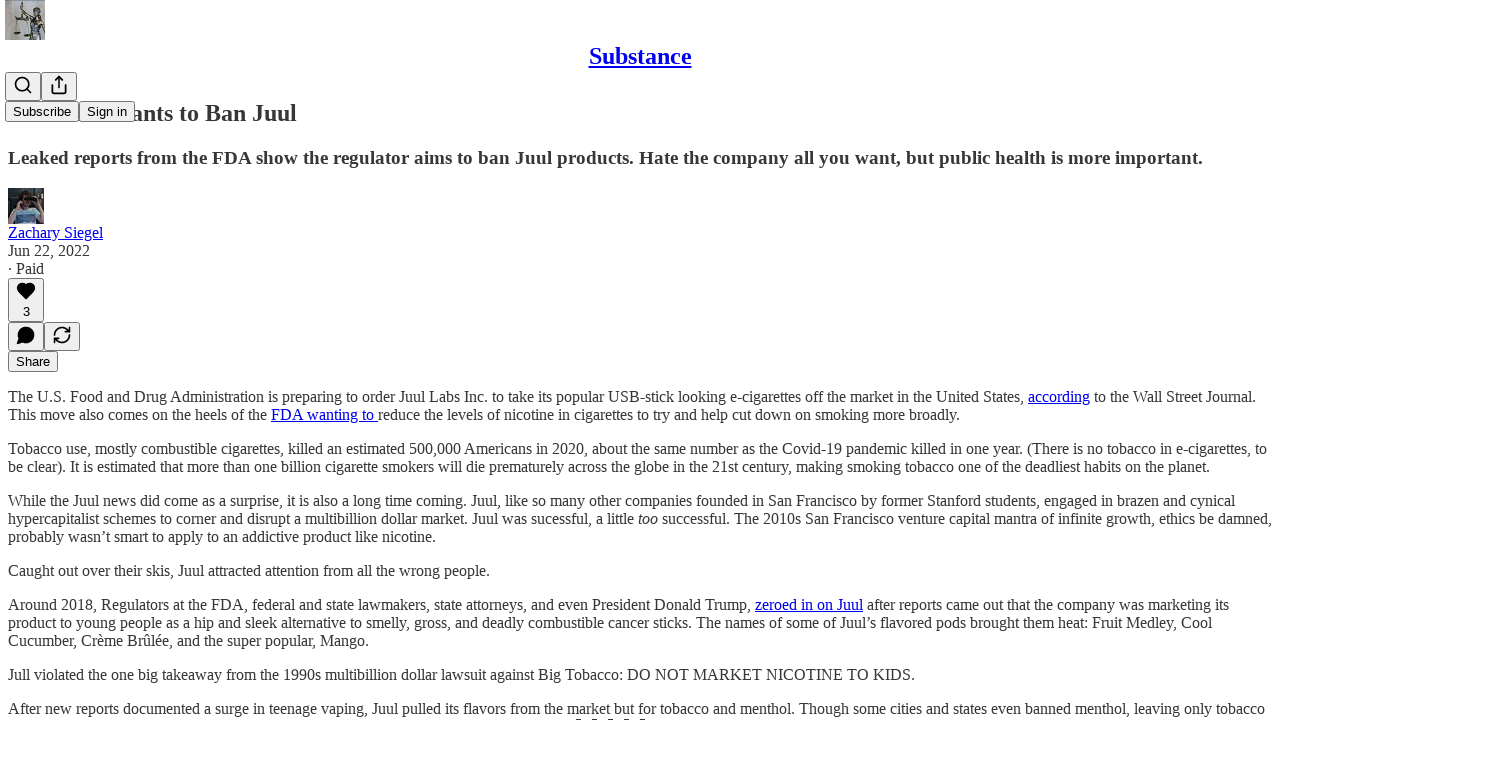

--- FILE ---
content_type: application/javascript; charset=UTF-8
request_url: https://tanag.substack.com/cdn-cgi/challenge-platform/h/g/scripts/jsd/fc21b7e0d793/main.js?
body_size: 4706
content:
window._cf_chl_opt={oPNF3:'g'};~function(w6,l,i,E,g,O,R,z,x){w6=D,function(S,e,wv,w5,y,J){for(wv={S:225,e:231,y:296,J:305,F:302,T:312,N:287,n:318,k:332,s:261},w5=D,y=S();!![];)try{if(J=-parseInt(w5(wv.S))/1+parseInt(w5(wv.e))/2*(-parseInt(w5(wv.y))/3)+-parseInt(w5(wv.J))/4+parseInt(w5(wv.F))/5+parseInt(w5(wv.T))/6*(parseInt(w5(wv.N))/7)+-parseInt(w5(wv.n))/8+parseInt(w5(wv.k))/9*(parseInt(w5(wv.s))/10),J===e)break;else y.push(y.shift())}catch(F){y.push(y.shift())}}(h,234436),l=this||self,i=l[w6(340)],E=function(wT,wF,wI,wc,wL,w7,e,y,J){return wT={S:301,e:283},wF={S:236,e:236,y:236,J:324,F:236,T:236,N:236,n:240,k:236,s:260,A:324,a:260,V:236},wI={S:278},wc={S:297},wL={S:278,e:260,y:263,J:299,F:308,T:263,N:299,n:263,k:308,s:297,A:324,a:324,V:297,U:324,m:236,Z:263,K:308,Q:297,W:324,B:297,d:324,b:236,f:324,w0:324,w1:240},w7=w6,e=String[w7(wT.S)],y={'h':function(F,wX){return wX={S:237,e:260},F==null?'':y.g(F,6,function(T,w8){return w8=D,w8(wX.S)[w8(wX.e)](T)})},'g':function(F,T,N,w9,s,A,V,U,Z,K,Q,W,B,w0,w1,w2,w3,w4){if(w9=w7,F==null)return'';for(A={},V={},U='',Z=2,K=3,Q=2,W=[],B=0,w0=0,w1=0;w1<F[w9(wL.S)];w1+=1)if(w2=F[w9(wL.e)](w1),Object[w9(wL.y)][w9(wL.J)][w9(wL.F)](A,w2)||(A[w2]=K++,V[w2]=!0),w3=U+w2,Object[w9(wL.T)][w9(wL.N)][w9(wL.F)](A,w3))U=w3;else{if(Object[w9(wL.n)][w9(wL.J)][w9(wL.k)](V,U)){if(256>U[w9(wL.s)](0)){for(s=0;s<Q;B<<=1,T-1==w0?(w0=0,W[w9(wL.A)](N(B)),B=0):w0++,s++);for(w4=U[w9(wL.s)](0),s=0;8>s;B=B<<1|w4&1,T-1==w0?(w0=0,W[w9(wL.a)](N(B)),B=0):w0++,w4>>=1,s++);}else{for(w4=1,s=0;s<Q;B=B<<1|w4,T-1==w0?(w0=0,W[w9(wL.a)](N(B)),B=0):w0++,w4=0,s++);for(w4=U[w9(wL.V)](0),s=0;16>s;B=B<<1|w4&1.56,w0==T-1?(w0=0,W[w9(wL.U)](N(B)),B=0):w0++,w4>>=1,s++);}Z--,Z==0&&(Z=Math[w9(wL.m)](2,Q),Q++),delete V[U]}else for(w4=A[U],s=0;s<Q;B=1.22&w4|B<<1.06,T-1==w0?(w0=0,W[w9(wL.A)](N(B)),B=0):w0++,w4>>=1,s++);U=(Z--,Z==0&&(Z=Math[w9(wL.m)](2,Q),Q++),A[w3]=K++,String(w2))}if(U!==''){if(Object[w9(wL.Z)][w9(wL.N)][w9(wL.K)](V,U)){if(256>U[w9(wL.Q)](0)){for(s=0;s<Q;B<<=1,T-1==w0?(w0=0,W[w9(wL.a)](N(B)),B=0):w0++,s++);for(w4=U[w9(wL.s)](0),s=0;8>s;B=1&w4|B<<1,T-1==w0?(w0=0,W[w9(wL.U)](N(B)),B=0):w0++,w4>>=1,s++);}else{for(w4=1,s=0;s<Q;B=w4|B<<1,T-1==w0?(w0=0,W[w9(wL.W)](N(B)),B=0):w0++,w4=0,s++);for(w4=U[w9(wL.B)](0),s=0;16>s;B=1.41&w4|B<<1,T-1==w0?(w0=0,W[w9(wL.d)](N(B)),B=0):w0++,w4>>=1,s++);}Z--,Z==0&&(Z=Math[w9(wL.b)](2,Q),Q++),delete V[U]}else for(w4=A[U],s=0;s<Q;B=1&w4|B<<1.49,w0==T-1?(w0=0,W[w9(wL.f)](N(B)),B=0):w0++,w4>>=1,s++);Z--,Z==0&&Q++}for(w4=2,s=0;s<Q;B=B<<1.08|1&w4,T-1==w0?(w0=0,W[w9(wL.w0)](N(B)),B=0):w0++,w4>>=1,s++);for(;;)if(B<<=1,T-1==w0){W[w9(wL.w0)](N(B));break}else w0++;return W[w9(wL.w1)]('')},'j':function(F,ww){return ww=w7,F==null?'':''==F?null:y.i(F[ww(wI.S)],32768,function(T,wh){return wh=ww,F[wh(wc.S)](T)})},'i':function(F,T,N,wD,s,A,V,U,Z,K,Q,W,B,w0,w1,w2,w4,w3){for(wD=w7,s=[],A=4,V=4,U=3,Z=[],W=N(0),B=T,w0=1,K=0;3>K;s[K]=K,K+=1);for(w1=0,w2=Math[wD(wF.S)](2,2),Q=1;Q!=w2;w3=B&W,B>>=1,0==B&&(B=T,W=N(w0++)),w1|=Q*(0<w3?1:0),Q<<=1);switch(w1){case 0:for(w1=0,w2=Math[wD(wF.e)](2,8),Q=1;w2!=Q;w3=B&W,B>>=1,0==B&&(B=T,W=N(w0++)),w1|=Q*(0<w3?1:0),Q<<=1);w4=e(w1);break;case 1:for(w1=0,w2=Math[wD(wF.y)](2,16),Q=1;Q!=w2;w3=W&B,B>>=1,0==B&&(B=T,W=N(w0++)),w1|=(0<w3?1:0)*Q,Q<<=1);w4=e(w1);break;case 2:return''}for(K=s[3]=w4,Z[wD(wF.J)](w4);;){if(w0>F)return'';for(w1=0,w2=Math[wD(wF.F)](2,U),Q=1;w2!=Q;w3=W&B,B>>=1,B==0&&(B=T,W=N(w0++)),w1|=Q*(0<w3?1:0),Q<<=1);switch(w4=w1){case 0:for(w1=0,w2=Math[wD(wF.T)](2,8),Q=1;Q!=w2;w3=B&W,B>>=1,0==B&&(B=T,W=N(w0++)),w1|=Q*(0<w3?1:0),Q<<=1);s[V++]=e(w1),w4=V-1,A--;break;case 1:for(w1=0,w2=Math[wD(wF.N)](2,16),Q=1;w2!=Q;w3=B&W,B>>=1,0==B&&(B=T,W=N(w0++)),w1|=(0<w3?1:0)*Q,Q<<=1);s[V++]=e(w1),w4=V-1,A--;break;case 2:return Z[wD(wF.n)]('')}if(0==A&&(A=Math[wD(wF.k)](2,U),U++),s[w4])w4=s[w4];else if(V===w4)w4=K+K[wD(wF.s)](0);else return null;Z[wD(wF.A)](w4),s[V++]=K+w4[wD(wF.a)](0),A--,K=w4,A==0&&(A=Math[wD(wF.V)](2,U),U++)}}},J={},J[w7(wT.e)]=y.h,J}(),g={},g[w6(338)]='o',g[w6(262)]='s',g[w6(267)]='u',g[w6(272)]='z',g[w6(291)]='n',g[w6(292)]='I',g[w6(235)]='b',O=g,l[w6(273)]=function(S,y,J,F,wa,wA,ws,wy,N,s,A,V,U,Z){if(wa={S:339,e:241,y:226,J:241,F:269,T:276,N:316,n:316,k:253,s:238,A:278,a:232,V:295},wA={S:294,e:278,y:309},ws={S:263,e:299,y:308,J:324},wy=w6,null===y||y===void 0)return F;for(N=M(y),S[wy(wa.S)][wy(wa.e)]&&(N=N[wy(wa.y)](S[wy(wa.S)][wy(wa.J)](y))),N=S[wy(wa.F)][wy(wa.T)]&&S[wy(wa.N)]?S[wy(wa.F)][wy(wa.T)](new S[(wy(wa.n))](N)):function(K,wJ,Q){for(wJ=wy,K[wJ(wA.S)](),Q=0;Q<K[wJ(wA.e)];K[Q+1]===K[Q]?K[wJ(wA.y)](Q+1,1):Q+=1);return K}(N),s='nAsAaAb'.split('A'),s=s[wy(wa.k)][wy(wa.s)](s),A=0;A<N[wy(wa.A)];V=N[A],U=j(S,y,V),s(U)?(Z=U==='s'&&!S[wy(wa.a)](y[V]),wy(wa.V)===J+V?T(J+V,U):Z||T(J+V,y[V])):T(J+V,U),A++);return F;function T(K,Q,wt){wt=D,Object[wt(ws.S)][wt(ws.e)][wt(ws.y)](F,Q)||(F[Q]=[]),F[Q][wt(ws.J)](K)}},R=w6(224)[w6(234)](';'),z=R[w6(253)][w6(238)](R),l[w6(268)]=function(S,y,wU,wl,J,F,T,N){for(wU={S:288,e:278,y:255,J:324,F:233},wl=w6,J=Object[wl(wU.S)](y),F=0;F<J[wl(wU.e)];F++)if(T=J[F],'f'===T&&(T='N'),S[T]){for(N=0;N<y[J[F]][wl(wU.e)];-1===S[T][wl(wU.y)](y[J[F]][N])&&(z(y[J[F]][N])||S[T][wl(wU.J)]('o.'+y[J[F]][N])),N++);}else S[T]=y[J[F]][wl(wU.F)](function(n){return'o.'+n})},x=X(),c();function o(wm,wi,J,F,T,N,n){wi=(wm={S:290,e:323,y:252,J:245,F:307,T:266,N:242,n:321,k:221,s:275,A:313,a:315},w6);try{return J=i[wi(wm.S)](wi(wm.e)),J[wi(wm.y)]=wi(wm.J),J[wi(wm.F)]='-1',i[wi(wm.T)][wi(wm.N)](J),F=J[wi(wm.n)],T={},T=Ntxi4(F,F,'',T),T=Ntxi4(F,F[wi(wm.k)]||F[wi(wm.s)],'n.',T),T=Ntxi4(F,J[wi(wm.A)],'d.',T),i[wi(wm.T)][wi(wm.a)](J),N={},N.r=T,N.e=null,N}catch(k){return n={},n.r={},n.e=k,n}}function M(S,wk,we,e){for(wk={S:226,e:288,y:227},we=w6,e=[];null!==S;e=e[we(wk.S)](Object[we(wk.e)](S)),S=Object[we(wk.y)](S));return e}function H(S,e,wN,wS){return wN={S:317,e:263,y:333,J:308,F:255,T:270},wS=w6,e instanceof S[wS(wN.S)]&&0<S[wS(wN.S)][wS(wN.e)][wS(wN.y)][wS(wN.J)](e)[wS(wN.F)](wS(wN.T))}function v(S,e,wp,wd,wB,wW,wH,y,J,F){wp={S:247,e:244,y:286,J:293,F:257,T:303,N:311,n:286,k:223,s:326,A:281,a:249,V:304,U:298,m:319,Z:284,K:284,Q:280,W:284,B:265,d:283,b:327},wd={S:279},wB={S:239,e:222,y:336},wW={S:249},wH=w6,y=l[wH(wp.S)],console[wH(wp.e)](l[wH(wp.y)]),J=new l[(wH(wp.J))](),J[wH(wp.F)](wH(wp.T),wH(wp.N)+l[wH(wp.n)][wH(wp.k)]+wH(wp.s)+y.r),y[wH(wp.A)]&&(J[wH(wp.a)]=5e3,J[wH(wp.V)]=function(wj){wj=wH,e(wj(wW.S))}),J[wH(wp.U)]=function(wM){wM=wH,J[wM(wB.S)]>=200&&J[wM(wB.S)]<300?e(wM(wB.e)):e(wM(wB.y)+J[wM(wB.S)])},J[wH(wp.m)]=function(wR){wR=wH,e(wR(wd.S))},F={'t':Y(),'lhr':i[wH(wp.Z)]&&i[wH(wp.K)][wH(wp.Q)]?i[wH(wp.W)][wH(wp.Q)]:'','api':y[wH(wp.A)]?!![]:![],'payload':S},J[wH(wp.B)](E[wH(wp.d)](JSON[wH(wp.b)](F)))}function C(wQ,wO,S,e,y){return wQ={S:258,e:274},wO=w6,S=3600,e=Y(),y=Math[wO(wQ.S)](Date[wO(wQ.e)]()/1e3),y-e>S?![]:!![]}function c(h4,h3,h1,wG,S,e,y,J,F){if(h4={S:247,e:281,y:330,J:300,F:322,T:285,N:259},h3={S:330,e:300,y:259},h1={S:271},wG=w6,S=l[wG(h4.S)],!S)return;if(!C())return;(e=![],y=S[wG(h4.e)]===!![],J=function(wY,T){if(wY=wG,!e){if(e=!![],!C())return;T=o(),v(T.r,function(N){I(S,N)}),T.e&&L(wY(h1.S),T.e)}},i[wG(h4.y)]!==wG(h4.J))?J():l[wG(h4.F)]?i[wG(h4.F)](wG(h4.T),J):(F=i[wG(h4.N)]||function(){},i[wG(h4.N)]=function(wu){wu=wG,F(),i[wu(h3.S)]!==wu(h3.e)&&(i[wu(h3.y)]=F,J())})}function I(y,J,h5,wC,F,T){if(h5={S:281,e:222,y:229,J:243,F:331,T:256,N:222,n:250,k:248,s:243,A:331,a:256,V:320,U:306,m:250},wC=w6,!y[wC(h5.S)])return;J===wC(h5.e)?(F={},F[wC(h5.y)]=wC(h5.J),F[wC(h5.F)]=y.r,F[wC(h5.T)]=wC(h5.N),l[wC(h5.n)][wC(h5.k)](F,'*')):(T={},T[wC(h5.y)]=wC(h5.s),T[wC(h5.A)]=y.r,T[wC(h5.a)]=wC(h5.V),T[wC(h5.U)]=J,l[wC(h5.m)][wC(h5.k)](T,'*'))}function X(wb,wz){return wb={S:282,e:282},wz=w6,crypto&&crypto[wz(wb.S)]?crypto[wz(wb.e)]():''}function h(h6){return h6='document,HnhLR9,clientInformation,success,oPNF3,_cf_chl_opt;NaZoI3;Bshk0;IzgW1;qzjKa3;GBApq0;giyU9;KutOj0;QgiX4;Khftj4;Lfpaq4;zBhRN3;JSmY9;Ntxi4;oxFY5;TDAZ2;ldLC0,157375jsaCYW,concat,getPrototypeOf,chctx,source,isArray,8uCRzAj,isNaN,map,split,boolean,pow,xmaDjnEoH7ZuyAQX+NsGghR8klTt$9WYF1q-Oe6z0KM35piLIfbvVdJ42CcBwSPUr,bind,status,join,getOwnPropertyNames,appendChild,cloudflare-invisible,log,display: none,jsd,__CF$cv$params,postMessage,timeout,parent,catch,style,includes,errorInfoObject,indexOf,event,open,floor,onreadystatechange,charAt,7940ayiCfm,string,prototype,jCNy9,send,body,undefined,oxFY5,Array,[native code],error on cf_chl_props,symbol,Ntxi4,now,navigator,from,syUs3,length,xhr-error,href,api,randomUUID,zeSDgsAtQZ,location,DOMContentLoaded,_cf_chl_opt,8211neFUHL,keys,GsWUx0,createElement,number,bigint,XMLHttpRequest,sort,d.cookie,9195zEoibk,charCodeAt,onload,hasOwnProperty,loading,fromCharCode,163650liqJtq,POST,ontimeout,814648axYnFS,detail,tabIndex,call,splice,ntYsJ1,/cdn-cgi/challenge-platform/h/,2274vcGOiq,contentDocument,/invisible/jsd,removeChild,Set,Function,2755008stNWTv,onerror,error,contentWindow,addEventListener,iframe,push,function,/jsd/oneshot/fc21b7e0d793/0.019741385439184387:1768408206:jQ0t6O_vFIG3W-i6O6YHi_0ClBmWb9RRDlJ0eAwXTew/,stringify,riYFq1,random,readyState,sid,5382VskovD,toString,KljLg4,/b/ov1/0.019741385439184387:1768408206:jQ0t6O_vFIG3W-i6O6YHi_0ClBmWb9RRDlJ0eAwXTew/,http-code:,UHTeq3,object,Object'.split(','),h=function(){return h6},h()}function L(F,T,wq,wo,N,n,k,s,A,a,V,U){if(wq={S:264,e:289,y:247,J:311,F:286,T:223,N:335,n:314,k:293,s:257,A:303,a:249,V:304,U:334,m:277,Z:277,K:341,Q:337,W:328,B:310,d:254,b:228,f:229,w0:246,w1:265,w2:283},wo=w6,!G(0))return![];n=(N={},N[wo(wq.S)]=F,N[wo(wq.e)]=T,N);try{k=l[wo(wq.y)],s=wo(wq.J)+l[wo(wq.F)][wo(wq.T)]+wo(wq.N)+k.r+wo(wq.n),A=new l[(wo(wq.k))](),A[wo(wq.s)](wo(wq.A),s),A[wo(wq.a)]=2500,A[wo(wq.V)]=function(){},a={},a[wo(wq.U)]=l[wo(wq.F)][wo(wq.U)],a[wo(wq.m)]=l[wo(wq.F)][wo(wq.Z)],a[wo(wq.K)]=l[wo(wq.F)][wo(wq.K)],a[wo(wq.Q)]=l[wo(wq.F)][wo(wq.W)],a[wo(wq.B)]=x,V=a,U={},U[wo(wq.d)]=n,U[wo(wq.b)]=V,U[wo(wq.f)]=wo(wq.w0),A[wo(wq.w1)](E[wo(wq.w2)](U))}catch(m){}}function D(w,S,P,e){return w=w-221,P=h(),e=P[w],e}function G(S,wZ,wE){return wZ={S:329},wE=w6,Math[wE(wZ.S)]()<S}function Y(wK,wg,S){return wK={S:247,e:258},wg=w6,S=l[wg(wK.S)],Math[wg(wK.e)](+atob(S.t))}function j(S,e,y,wr,wP,J,F){wP=(wr={S:338,e:325,y:251,J:251,F:269,T:230,N:269},w6);try{J=e[y]}catch(T){return'i'}if(null==J)return void 0===J?'u':'x';if(wP(wr.S)==typeof J)try{if(wP(wr.e)==typeof J[wP(wr.y)])return J[wP(wr.J)](function(){}),'p'}catch(N){}return S[wP(wr.F)][wP(wr.T)](J)?'a':J===S[wP(wr.N)]?'C':J===!0?'T':!1===J?'F':(F=typeof J,wP(wr.e)==F?H(S,J)?'N':'f':O[F]||'?')}}()